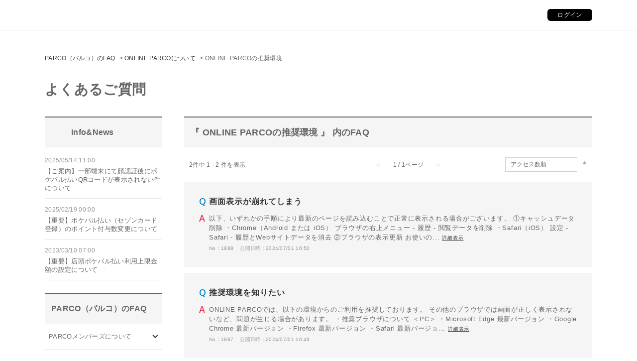

--- FILE ---
content_type: text/html; charset=utf-8
request_url: https://faq.parco.jp/category/show/99?site_domain=default
body_size: 6877
content:
<!DOCTYPE html PUBLIC "-//W3C//DTD XHTML 1.0 Transitional//EN" "http://www.w3.org/TR/xhtml1/DTD/xhtml1-transitional.dtd">
<html xmlns="http://www.w3.org/1999/xhtml" lang="ja" xml:lang="ja">
  <head>
 <meta http-equiv="content-type" content="text/html; charset=UTF-8" />
    <meta http-equiv="X-UA-Compatible" content="IE=edge,chrome=1" />
    <meta http-equiv="Pragma" content="no-cache"/>
    <meta http-equiv="Cache-Control" content="no-cache"/>
    <meta http-equiv="Expires" content="0"/>
    <meta name="description" content="ONLINE PARCOの推奨環境,ONLINE PARCOについて" />
    <meta name="keywords" content="ONLINE PARCOの推奨環境,ONLINE PARCOについて" />
    <meta name="csrf-param" content="authenticity_token" />
<meta name="csrf-token" content="d-XROGjWrB6fXzoWObDEGdl_n3ND8Is2qH0dNsvcVt7GA5n0N8d_IHGJe8sYqBUAsjbFnUs7an65KQ3AhHerEQ" />
    <script src="/assets/application_front_pc-70829ab258f817609cf7b092652328b6cc107d834757186420ba06bcb3c507c9.js"></script>
<script src="/assets/calendar/calendar-ja-da58e63df1424289368016b5077d61a523d45dd27a7d717739d0dbc63fa6a683.js"></script>
<script>jQuery.migrateMute = true;</script>
<script src="/assets/jquery-migrate-3.3.2.min-dbdd70f5d90839a3040d1cbe135a53ce8f7088aa7543656e7adf9591fa3782aa.js"></script>
<link rel="stylesheet" href="/assets/application_front_pc-7cab32363d9fbcfee4c18a6add9fe66228e2561d6fe655ed3c9a039bf433fbd8.css" media="all" />
<link href="/stylesheets/style.css?fKZyARat1-C4kNIjEgqD_WdzQTq-x2y70FuMQXczZMTNQDrNSbwE3lZGk_4zElLkDDob1LYMjfPBD5y3OJiZCw" media="all" rel="stylesheet" type="text/css" />
<link rel="stylesheet" href="https://faq.parco.jp/css/style.css?site_id=-1" media="all" />
<link rel="stylesheet" href="https://faq.parco.jp/css/style.css?site_id=1" media="all" />
<!-- Google Tag Manager -->
<script>(function(w,d,s,l,i){w[l]=w[l]||[];w[l].push({'gtm.start':
new Date().getTime(),event:'gtm.js'});var f=d.getElementsByTagName(s)[0],
j=d.createElement(s),dl=l!='dataLayer'?'&l='+l:'';j.async=true;j.src=
'https://www.googletagmanager.com/gtm.js?id='+i+dl;f.parentNode.insertBefore(j,f);
})(window,document,'script','dataLayer','GTM-WKJZPHZ');</script>
<!-- End Google Tag Manager -->

<meta name="viewport" content="width=1200">
<meta name="description" content="PARCOメンバーズ、POCKET PARCO（公式アプリ）、PARCOポイント、ポケパル払い、PARCOカード、ONLINE PARCOに関するよくあるご質問についてご案内します。">
<link rel="shortcut icon" href="/parco/usr/file/attachment/favicon_pm.ico">

    
    <title>ONLINE PARCOの推奨環境 | よくあるご質問 | PARCOメンバーズ | PARCO -パルコ-</title>
    
  </head>
  <body class="lang_size_medium" id="category_show">
    <div class='okw_headline'><h1>ONLINE PARCOの推奨環境</h1></div>
    <a name="top"></a>
    <div id="okw_wrapper">
<script>
 
  $('body').prepend('<!-- Google Tag Manager (noscript) --><noscript><iframe src="https://www.googletagmanager.com/ns.html?id=GTM-WKJZPHZ"height="0" width="0" style="display:none;visibility:hidden"></iframe></noscript><!-- End Google Tag Manager (noscript) -->');

  $(function(){
    var ua = window.navigator.userAgent;
    if(ua.indexOf('PocketParco') != -1) {
      $('body').addClass('pocketparco');
    }
  });


</script>

<header class="fq-hd">
  <div class="fq-hd-in">
    <h1 class="logo"><a href="https://parco.jp/members/"><img src="/usr/file/attachment/logo_pm.png" alt=""></a></h1>
    <div class="login-btn"><a href="https://members.parco.jp/" target="_blank" class="opacity-link">ログイン</a></div>
  </div>
</header>
      <div id="okw_contents">
        <div id="okw_contents_base">
          <div id="okw_contents_inner" class="clearfix">
            <div id="okw_sub_header" class="clearfix">
              <div id="login_user_name"></div>
              <ul id="fontCol" class="flo_r">
                  <li class="okw_txt">文字サイズ変更</li>
  <li class="fntSml fntSml_ja">
    <a update_flash_color="#d4e0e8" data-remote="true" href="/front/font_size?font_type=small&amp;site_domain=default">S</a>
  </li>
  <li class="fntMidOn fntMidOn_ja">
    <a update_flash_color="#d4e0e8" data-remote="true" href="/front/font_size?font_type=middle&amp;site_domain=default">M</a>
  </li>
  <li class="fntBig fntBig_ja">
    <a update_flash_color="#d4e0e8" data-remote="true" href="/front/font_size?font_type=large&amp;site_domain=default">L</a>
  </li>

              </ul>
              <ul class="okw_bread">
  <li class="okw_bread_list"><a href="/category/show/1?site_domain=default">PARCO（パルコ）のFAQ</a><span>&nbsp;&gt;&nbsp;</span><a href="/category/show/69?site_domain=default">ONLINE PARCOについて</a><span>&nbsp;&gt;&nbsp;</span><span>ONLINE PARCOの推奨環境</span></li>
</ul>
            
            </div>
            <div id="okw_side" class="flo_l"><div class="colArea clearfix"><div class="oneCol okw_parts_usr_1"><h1 class="page-ttl">よくあるご質問</h1></div><div class="oneCol okw_parts_info_and_news"><div class="ttl_col"><h2 class="ttl_bg"><span class="icoInf">Info&amp;News</span></h2></div>
  <ul class="newsList" id="info_and_news_list">
      <li>
    <span class="datetime">2025/05/14 11:00</span>
    <span class="infoTxt">
      <a title="【ご案内】一部端末にて顔認証後にポケパル払いQRコードが表示されない件について" href="/info_and_news/show/114?site_domain=default">【ご案内】一部端末にて顔認証後にポケパル払いQRコードが表示されない件について</a>
    </span>
  </li>
  <li>
    <span class="datetime">2025/02/19 00:00</span>
    <span class="infoTxt">
      <a title="【重要】ポケパル払い（セゾンカード登録）のポイント付与数変更について" href="/info_and_news/show/105?site_domain=default">【重要】ポケパル払い（セゾンカード登録）のポイント付与数変更について</a>
    </span>
  </li>
  <li>
    <span class="datetime">2023/03/10 07:00</span>
    <span class="infoTxt">
      <a title="【重要】店頭ポケパル払い利用上限金額の設定について " href="/info_and_news/show/83?site_domain=default">【重要】店頭ポケパル払い利用上限金額の設定について </a>
    </span>
  </li>
  

  </ul>
</div><div class="oneCol okw_parts_category_tree"><div id="category_tree" class="category_tree">
  <div class="ttl_col"><h2 class="ttl_bg"><span class="icocate_tree">PARCO（パルコ）のFAQ</span></h2></div>
  
  
  
  <ul id="tree_1" class="category_level_0">
    
  
  <li id="tree_icon_103" class="category_close">
    <div class="category_on cate_pull_inert_bg">
      <a class="pm_icon flo_l" child_url="/category/tree_open/103?node=1&amp;site_domain=default&amp;tag_id=tree_icon_103" js_effect_time="500" self_tag_id="tree_icon_103" tree_open="true" href="/category/show/103?site_domain=default">/category/show/103?site_domain=default</a><a href="/category/show/103?site_domain=default">PARCOメンバーズについて</a>
    </div>
    
  </li>

  
  <li id="tree_icon_4" class="category_close">
    <div class="category_on cate_pull_inert_bg">
      <a class="pm_icon flo_l" child_url="/category/tree_open/4?node=1&amp;site_domain=default&amp;tag_id=tree_icon_4" js_effect_time="500" self_tag_id="tree_icon_4" tree_open="true" href="/category/show/4?site_domain=default">/category/show/4?site_domain=default</a><a href="/category/show/4?site_domain=default">POCKET PARCOについて</a>
    </div>
    
  </li>

  
  <li id="tree_icon_2" class="category_close">
    <div class="category_on cate_pull_inert_bg">
      <a class="pm_icon flo_l" child_url="/category/tree_open/2?node=1&amp;site_domain=default&amp;tag_id=tree_icon_2" js_effect_time="500" self_tag_id="tree_icon_2" tree_open="true" href="/category/show/2?site_domain=default">/category/show/2?site_domain=default</a><a href="/category/show/2?site_domain=default">PARCOポイントについて</a>
    </div>
    
  </li>

  
  <li id="tree_icon_26" class="category_close">
    <div class="category_on cate_pull_inert_bg">
      <a class="pm_icon flo_l" child_url="/category/tree_open/26?node=1&amp;site_domain=default&amp;tag_id=tree_icon_26" js_effect_time="500" self_tag_id="tree_icon_26" tree_open="true" href="/category/show/26?site_domain=default">/category/show/26?site_domain=default</a><a href="/category/show/26?site_domain=default">ポケパル払いについて</a>
    </div>
    
  </li>

  
  <li id="tree_icon_101" class="category_close">
    <div class="category_on cate_pull_inert_bg">
      <a class="pm_icon flo_l" child_url="/category/tree_open/101?node=1&amp;site_domain=default&amp;tag_id=tree_icon_101" js_effect_time="500" self_tag_id="tree_icon_101" tree_open="true" href="/category/show/101?site_domain=default">/category/show/101?site_domain=default</a><a href="/category/show/101?site_domain=default">PARCOカードについて</a>
    </div>
    
  </li>

  
  <li id="tree_icon_69" class="category_open">
    <div class="category_on cate_pull_inert_bg">
      <a class="pm_icon flo_l" child_url="#" js_effect_time="500" self_tag_id="tree_icon_69" tree_open="true" href="/category/show/69?site_domain=default">/category/show/69?site_domain=default</a><a href="/category/show/69?site_domain=default">ONLINE PARCOについて</a>
    </div>
    
  <ul id="tree_69" class="category_level_1">
    
  
  <li id="tree_icon_70" class="category_close">
    <div class="category_on cate_pull_inert_bg">
      <a class="pm_icon flo_l" child_url="/category/tree_open/70?node=2&amp;site_domain=default&amp;tag_id=tree_icon_70" js_effect_time="500" self_tag_id="tree_icon_70" tree_open="true" href="/category/show/70?site_domain=default">/category/show/70?site_domain=default</a><a href="/category/show/70?site_domain=default">会員/登録</a>
    </div>
    
  </li>

  
  <li id="tree_icon_71" class="category_close">
    <div class="category_on cate_pull_inert_bg">
      <a class="pm_icon flo_l" child_url="/category/tree_open/71?node=2&amp;site_domain=default&amp;tag_id=tree_icon_71" js_effect_time="500" self_tag_id="tree_icon_71" tree_open="true" href="/category/show/71?site_domain=default">/category/show/71?site_domain=default</a><a href="/category/show/71?site_domain=default">ご注文/ギフト/お支払い</a>
    </div>
    
  </li>

  
  <li id="tree_icon_72" class="category_close">
    <div class="category_on cate_pull_inert_bg">
      <a class="pm_icon flo_l" child_url="/category/tree_open/72?node=2&amp;site_domain=default&amp;tag_id=tree_icon_72" js_effect_time="500" self_tag_id="tree_icon_72" tree_open="true" href="/category/show/72?site_domain=default">/category/show/72?site_domain=default</a><a href="/category/show/72?site_domain=default">配送</a>
    </div>
    
  </li>

  
  <li id="tree_icon_73" class="category_close">
    <div class="category_on cate_pull_inert_bg">
      <a class="pm_icon flo_l" child_url="/category/tree_open/73?node=2&amp;site_domain=default&amp;tag_id=tree_icon_73" js_effect_time="500" self_tag_id="tree_icon_73" tree_open="true" href="/category/show/73?site_domain=default">/category/show/73?site_domain=default</a><a href="/category/show/73?site_domain=default">キャンセル/返品・交換</a>
    </div>
    
  </li>

  
  <li id="tree_icon_93" class="category_close">
    <div class="category_on cate_pull_inert_bg">
      <a class="pm_icon flo_l" child_url="/category/tree_open/93?node=2&amp;site_domain=default&amp;tag_id=tree_icon_93" js_effect_time="500" self_tag_id="tree_icon_93" tree_open="true" href="/category/show/93?site_domain=default">/category/show/93?site_domain=default</a><a href="/category/show/93?site_domain=default">商品</a>
    </div>
    
  </li>

  
  <li id="tree_icon_96" class="category_close">
    <div class="category_on cate_pull_inert_bg">
      <a class="pm_icon flo_l" child_url="/category/tree_open/96?node=2&amp;site_domain=default&amp;tag_id=tree_icon_96" js_effect_time="500" self_tag_id="tree_icon_96" tree_open="true" href="/category/show/96?site_domain=default">/category/show/96?site_domain=default</a><a href="/category/show/96?site_domain=default">保証</a>
    </div>
    
  </li>

  
  <li id="tree_icon_99" >
    <div class="category_none category_select cate_pull_inert_bg">
      <a href="/category/show/99?site_domain=default">ONLINE PARCOの推奨環境</a>
    </div>
    
  </li>

  </ul>




  </li>

  
  <li id="tree_icon_7" class="category_close">
    <div class="category_on cate_pull_inert_bg">
      <a class="pm_icon flo_l" child_url="/category/tree_open/7?node=1&amp;site_domain=default&amp;tag_id=tree_icon_7" js_effect_time="500" self_tag_id="tree_icon_7" tree_open="true" href="/category/show/7?site_domain=default">/category/show/7?site_domain=default</a><a href="/category/show/7?site_domain=default">旧PARCOカード（クレディセゾン発行）について</a>
    </div>
    
  </li>

  
  <li id="tree_icon_8" class="category_close">
    <div class="category_on cate_pull_inert_bg">
      <a class="pm_icon flo_l" child_url="/category/tree_open/8?node=1&amp;site_domain=default&amp;tag_id=tree_icon_8" js_effect_time="500" self_tag_id="tree_icon_8" tree_open="true" href="/category/show/8?site_domain=default">/category/show/8?site_domain=default</a><a href="/category/show/8?site_domain=default">その他お問い合わせについて</a>
    </div>
    
  </li>

  </ul>









</div>
</div><div class="oneCol okw_parts_access_rank_faq"><div class="ttl_col"><h2 class="ttl_bg"><span class="icoQa">閲覧の多いFAQ</span></h2></div>
<ul class="qaList">
    <span class="spinner"></span>
</ul>

  <script type="text/javascript">
      $.ajax({
          type: 'GET',
          url: '/custom_part/access_ranking_faq?category_id=99&site_domain=default&split=false',
          dataType: 'html',
          success: function(data) {
              $('.okw_parts_access_rank_faq').html(data)
          }
      });
  </script>
</div></div></div><div id="okw_center" class="okw_side flo_r"><div class="colArea clearfix"><div class="oneCol okw_main_category">    <div class="ttl_col">
  <h2 class="ttl_bg"><span class="icoResult">『 ONLINE PARCOの推奨環境 』 内のFAQ</span></h2>
</div>





<div class="pg_col_top clearfix">
  <p class="pg_no flo_l">
    2件中 1 - 2 件を表示
  </p>
  <div class="pg_scr flo_l">
      <span class='disabled'>≪</span>
    <span>1 / 1ページ</span>
      <span class='disabled'>≫</span>
  </div>
    <div class="okw_sort_select flo_r">
  <form id="faq_list_sort_form" action="/category/show/99?site_domain=default" accept-charset="UTF-8" method="get">
      <input type="hidden" name="id" id="id" value="99" autocomplete="off" />
      
      
      
      
      <input type="hidden" name="sort_order" id="sort_order" value="desc" autocomplete="off" />
      
    <select name="sort" id="faq_list_sort_select"><option selected="selected" value="sort_access">アクセス数順</option>
<option value="sort_new">最新順</option>
<option value="sort_adjust_value">重要度順</option></select>
  
    <div class="sort_arrow clearfix">
        <a class="sort_asc_image_off" title="昇順" href="/category/show/99?site_domain=default&amp;sort=sort_access&amp;sort_order=asc"></a>
        <span class='sort_desc_image_on' title='降順'></span>
    </div>
    <noscript>
      <input type="submit" name="commit" value="並び替え" />
    </noscript>
<input type="hidden" name="site_domain" value="default" /></form></div>
</div>
<ul class="search_list">
    <li class="search_list_inner search_list_bg1" style="z-index:2">
      <p class="search_qattl icoQ_sml">
        <a title="画面表示が崩れてしまう" href="/faq/show/1888?back=front%2Fcategory%3Ashow&amp;category_id=99&amp;page=1&amp;site_domain=default&amp;sort=sort_access&amp;sort_order=desc">画面表示が崩れてしまう</a>
      </p>
      <p class="icoA_sml">
        以下、いずれかの手順により最新のページを読み込むことで正常に表示される場合がございます。



①キャッシュデータ削除

・Chrome（Android または iOS）

ブラウザの右上メニュー - 履歴 - 閲覧データを削除

・Safari（iOS）

設定 - Safari - 履歴とWebサイトデータを消去



②ブラウザの表示更新

お使いの...
        <a title="画面表示が崩れてしまう" class="faq_list_show_detail" href="/faq/show/1888?back=front%2Fcategory%3Ashow&amp;category_id=99&amp;page=1&amp;site_domain=default&amp;sort=sort_access&amp;sort_order=desc">詳細表示</a>
      </p>
      <div class="attribute_list">
        
      </div>
      <div class="search_date_area clearfix">
        <ul class="search_dateNo">
          <li class="faq_no">No：1888</li>
          <li class="faq_date">公開日時：2024/07/01 16:50</li>
          <li class="mark_area"></li>
        </ul>
      </div>
    </li>
    <li class="search_list_inner search_list_bg2" style="z-index:1">
      <p class="search_qattl icoQ_sml">
        <a title="推奨環境を知りたい" href="/faq/show/1887?back=front%2Fcategory%3Ashow&amp;category_id=99&amp;page=1&amp;site_domain=default&amp;sort=sort_access&amp;sort_order=desc">推奨環境を知りたい</a>
      </p>
      <p class="icoA_sml">
        ONLINE PARCOでは、以下の環境からのご利用を推奨しております。

その他のブラウザでは画面が正しく表示されないなど、問題が生じる場合があります。



・推奨ブラウザについて

＜PC＞

・Microsoft Edge 最新バージョン

・Google Chrome 最新バージョン

・Firefox 最新バージョン

・Safari 最新バージョ...
        <a title="推奨環境を知りたい" class="faq_list_show_detail" href="/faq/show/1887?back=front%2Fcategory%3Ashow&amp;category_id=99&amp;page=1&amp;site_domain=default&amp;sort=sort_access&amp;sort_order=desc">詳細表示</a>
      </p>
      <div class="attribute_list">
        
      </div>
      <div class="search_date_area clearfix">
        <ul class="search_dateNo">
          <li class="faq_no">No：1887</li>
          <li class="faq_date">公開日時：2024/07/01 16:49</li>
          <li class="mark_area"></li>
        </ul>
      </div>
    </li>
</ul>
<div class="pg_col_down clearfix">
  <p class="pg_no flo_l">
    2件中 1 - 2 件を表示
  </p>
  
</div>

</div></div><div class="colArea clearfix"><div class="oneCol okw_parts_search">  <div class="ttl_col"><h2 class="ttl_bg"><span class="icoKeyword">キーワード検索</span></h2></div>
<div class="search_frmArea">
  <form id="keyword_form" action="/category/search?site_domain=default" accept-charset="UTF-8" method="get">
    <div id="k_search_description" class="search_description">スペースで区切って複数語検索が可能です
      <div class="keyword_helpbtn"></div>
    </div>
      <input type="text" name="keyword" id="keyword_text_field" class="keyword_frm" maxlength="200" autocomplete="off" />
    <input type="submit" name="commit" value="検索する" class="keyword_frmbtn" />
    <pre class="keyword_helpbtn_popup">キーワードの間に半角スペースを入れるとAND検索になります。
キーワードの間に"｜"を入れるとOR検索になります。
キーワードの間に" -"を入れるとハイフンの後ろのキーワードを除外して検索します。
</pre>
      <div class="search_suggest_area">
        <div id="keyword_text_suggest" class="search_suggest clearfix" style="display:none;"></div>
      </div>
      <div class="search_switch clearfix">
          <div class="search_keyword_morph">
            <input type="checkbox" name="morph" id="keyword_morph" value="1" />
            <label for="keyword_morph">文章で検索</label>
          </div>
      </div>

    
<input type="hidden" name="site_domain" value="default" /></form>    <form id="natural_sentence_form" style="display:none;" action="/category/search?site_domain=default" accept-charset="UTF-8" method="get">
      <div id="n_search_description" class="search_description">文章で検索できます(200文字以内)</div>
      <textarea name="keyword" id="n_keyword_text_area" class="n_keyword_frm" rows="2" cols="30" onblur="this.value = this.value.slice(0, 200);">
</textarea>
      <input type="submit" name="commit" value="検索する" class="n_keyword_frmbtn" />
      <div class="search_switch clearfix">
        <div class="search_keyword_morph">
          <input type="checkbox" name="morph" id="n_morph" value="1" checked="checked" />
          <label for="n_morph">文章で検索</label>
        </div>
      </div>
<input type="hidden" name="site_domain" value="default" /></form></div>

  <script type='text/javascript'>
    //<![CDATA[
      $('#natural_sentence_form').hide();
      $('#keyword_form').show();

  $('#n_keyword_text_area').on("blur", function() {
      $(this).val($(this).val().slice(0, 200))
  });

    //]]>
  </script>
  <script type='text/javascript'>
    //<![CDATA[
  // ajax_search()
if (Suggest && Suggest.Local){
  Suggest.Local.prototype.search = function() {
    function escapeHTML(val) {
      return $('<div>').text(val).html();
    };
    // init
    var self = this;
    var text = self.getInputText();
    text = text.replace(/^[\s　]+|[\s　]+$/g, '');
    
    if (text == '' || text == null) {
      self.clearSuggestArea();
      return;
    }


    $.ajax({
      type: "POST",
      url: "https://faq.parco.jp/front/ajax_suggest?site_domain=default",
      data: "keyword=" + encodeURIComponent(text),
      success: function(response){
        self.candidateList = response;
        self.clearSuggestArea();
        //var resultList = self._search(text);
        var resultList = [];
        var temp;
        self.suggestIndexList = [];
        for (var i = 0, length = self.candidateList.length; i < length; i++) {
          resultList.push(escapeHTML(self.candidateList[i]));
          self.suggestIndexList.push(i);
          if (self.dispMax != 0 && resultList.length >= self.dispMax) break;
        }
        if (resultList.length != 0) self.createSuggestArea(resultList);
      }
    });
  };
  if($('keyword_text_field') && $('keyword_text_suggest')){
    new Suggest.Local("keyword_text_field", "keyword_text_suggest", [],
    {interval: 1000, dispMax: 10, highlight: false});
  }
}

    //]]>
  </script>

<script type='text/javascript'>
    //<![CDATA[
    var onloadTime = $.now();
    var firstSubmit = false;
    $('#keyword_form, #natural_sentence_form').on("submit", function(){
      if(firstSubmit) return false;
      var userAgent = window.navigator.userAgent.toLowerCase();
      if($.now() - onloadTime < 1000 && userAgent.indexOf('mozilla') == -1) {
        onloadTime = $.now();
        return false;
      }
      firstSubmit = true;
      return true;
    });

    $(window).on("unload", (function(){}));
    $(document).ready(function(){
      $('.keyword_frmbtn, .n_keyword_frmbtn').prop('disabled', false);
    });

  //]]>
</script>

</div></div><div class="colArea clearfix"><div class="oneCol okw_parts_category">  <div class="ttl_col"><h2 class="ttl_bg"><span class="icoCate">PARCO（パルコ）のFAQ</span></h2></div>
  <div class="cateList_area">
        <ul class="clearfix cateList_box">
        <li class="cateList clearfix cateList_2line">
          
          <div class="cate_middle">
            <a href="/category/show/103?site_domain=default">PARCOメンバーズについて</a>
          </div>
        </li>
        <li class="cateList clearfix cateList_2line">
          
          <div class="cate_middle">
            <a href="/category/show/4?site_domain=default">POCKET PARCOについて</a>
          </div>
        </li>
        </ul>
        <ul class="clearfix cateList_box">
        <li class="cateList clearfix cateList_2line">
          <a class="cate_icon_link" href="/category/show/2?site_domain=default"><img class="cate_icon" src="/images/category/ctg003.png?Aylvf1qGWjomS-G9oT_r4gxG20-Uzxsu9rNL9MyoxT2yzyezBZeJBMidoGCAJzr7Zw-BoZwE-mbn51sCgwM48g" /></a>
          <div class="cate_middle">
            <a href="/category/show/2?site_domain=default">PARCOポイントについて</a>
          </div>
        </li>
        <li class="cateList clearfix cateList_2line">
          
          <div class="cate_middle">
            <a href="/category/show/26?site_domain=default">ポケパル払いについて</a>
          </div>
        </li>
        </ul>
        <ul class="clearfix cateList_box">
        <li class="cateList clearfix cateList_2line">
          
          <div class="cate_middle">
            <a href="/category/show/101?site_domain=default">PARCOカードについて</a>
          </div>
        </li>
        <li class="cateList clearfix cateList_2line">
          
          <div class="cate_middle">
            <a href="/category/show/69?site_domain=default">ONLINE PARCOについて</a>
          </div>
        </li>
        </ul>
        <ul class="clearfix cateList_box">
        <li class="cateList clearfix cateList_2line">
          
          <div class="cate_middle">
            <a href="/category/show/7?site_domain=default">旧PARCOカード（クレディセゾン発行）について</a>
          </div>
        </li>
        <li class="cateList clearfix cateList_2line">
          
          <div class="cate_middle">
            <a href="/category/show/8?site_domain=default">その他お問い合わせについて</a>
          </div>
        </li>
        </ul>
  </div>

</div></div><p class="topLink"><a href="#top">TOPへ</a></p></div>
          </div>
        </div>
      </div>
<footer class="fq-ft">
  <ul class="fq-ft-nav">
    <li><a href="https://faq.parco.jp/?site_domain=default">よくあるご質問</a></li>
    <li><a href="https://parco.jp/members/contact/" target="_blank">お問い合わせ</a></li>
    <li><a href="https://parco.jp/members/terms/" target="_blank">利用規約</a></li>
    <li><a href="https://www.parco.co.jp/privacy/" target="_blank">プライバシーポリシー</a></li>
  </ul>
  <p class="copyright">© PARCO., LTD. ALL RIGHTS RESERVED</p>
</footer>      <div id="okw_footer_default" class="clearfix">
        <p id="okw_logo_footer" class="flo_r logo_footer">
          <a href="https://aisaas.pkshatech.com/faq/" target="_blank">PKSHA FAQ logo</a>
        </p>
      </div>
    </div>


  </body>
</html>


--- FILE ---
content_type: text/html; charset=utf-8
request_url: https://faq.parco.jp/custom_part/access_ranking_faq?category_id=99&site_domain=default&split=false
body_size: 372
content:
<div class="ttl_col"><h2 class="ttl_bg"><span class="icoQa">閲覧の多いFAQ</span></h2></div>
<ul class="qaList">
      <li class="Q_sml">
        <a class="new_item_title" title="画面表示が崩れてしまう" href="/faq/show/1888?category_id=99&amp;site_domain=default">画面表示が崩れてしまう</a>
        
      </li>
      <li class="Q_sml">
        <a class="new_item_title" title="推奨環境を知りたい" href="/faq/show/1887?category_id=99&amp;site_domain=default">推奨環境を知りたい</a>
        
      </li>
</ul>



--- FILE ---
content_type: text/css
request_url: https://faq.parco.jp/css/style.css?site_id=1
body_size: 6485
content:
@charset "UTF-8";
/* =========================================================
parts
========================================================= */
@import url("https://fonts.googleapis.com/css?family=Open+Sans:400,600&display=swap");
/* =========================================================
body
========================================================= */
html {
  font-size: 62.5%;
  letter-spacing: 0.03em;
  line-height: 1.3;
}

input, button, textarea, select {
  margin: 0;
  padding: 0;
  background: none;
  border: none;
  border-radius: 0;
  outline: none;
  -webkit-box-sizing: border-box;
  box-sizing: border-box;
  -webkit-appearance: none;
  -moz-appearance: none;
  appearance: none;
  color: #666666;
  font-family: "ヒラギノ角ゴ ProN W3", "Hiragino Kaku Gothic Pro", "メイリオ", "Meiryo", "MS PGothic", sans-serif;
}

select::-ms-expand {
  display: none;
}

.opacity-link {
  -webkit-transition: opacity .2s ease;
  transition: opacity .2s ease;
}

.opacity-link:hover {
  opacity: .7;
  text-decoration: none;
}

/* =========================================================
カスタマイズ
========================================================= */
/* =========================================================
header
========================================================= */
.fq-hd {
  border-bottom: 1px solid #E6E6E6;
}

.fq-hd-in {
  height: 60px;
  max-width: 1100px;
  margin: 0 auto;
  position: relative;
}

.fq-hd .logo {
  width: 190px;
  height: 17px;
  position: absolute;
  top: 50%;
  left: 0;
  transform: translateY(-50%);
}

.fq-hd .logo a {
  display: block;
}

.fq-hd .logo img {
  width: 100%;
}

.fq-hd .login-btn {
  width: 90px;
  position: absolute;
  top: 50%;
  right: 0;
  transform: translateY(-50%);
}

.fq-hd .login-btn a {
  display: block;
  padding: 6px 0;
  border-radius: 6px;
  text-align: center;
  color: #fff;
  font-size: 1.2rem;
  line-height: 1;
  background: #000;
}

.fq-hd .login-btn img {
  width: 100%;
}

/* =========================================================
footer
========================================================= */
.fq-ft {
  padding: 30px 0;
  background: #343434;
  position: relative;
}

.fq-ft-nav {
  display: -webkit-box;
  display: -webkit-flex;
  display: -ms-flexbox;
  display: flex;
  -webkit-flex-wrap: wrap;
  -ms-flex-wrap: wrap;
  flex-wrap: wrap;
  -webkit-justify-content: center;
  -webkit-box-pack: center;
  -ms-flex-pack: center;
  justify-content: center;
}

.fq-ft-nav li {
  padding: 0 20px;
}

.fq-ft-nav a {
  font-size: 1.2rem;
  color: #fff;
}

.fq-ft-nav a:hover, .fq-ft-nav a:visited, .fq-ft-nav a:active, .fq-ft-nav a:link {
  color: #fff;
}

.fq-ft .copyright {
  margin: 30px auto 0;
  font-size: 1rem;
  line-height: 1;
  text-align: center;
  color: #fff;
  font-family: 'Open Sans', sans-serif;
}

.fq-ft .okwave-btn {
  position: absolute;
  bottom: 10px;
  right: 10px;
  -webkit-transform: translateY(-50%);
  transform: translateY(-50%);
}

.fq-ft .okwave-btn a {
  display: block;
  width: 107px;
  height: 26px;
  background: url(/usr/file/attachment/kdRNKLUYYYSgzNCT.png) no-repeat center;
  background-size: cover;
}

body.pocketparco .fq-hd, body.pocketparco .fq-ft {
  display: none;
}

/* =========================================================
contents
========================================================= */
body {
  font-family: "ヒラギノ角ゴ ProN W3", "Hiragino Kaku Gothic Pro", "メイリオ", "Meiryo", "MS PGothic", sans-serif;
  /* 文字フォント */
  line-height: 1.5;
  /* テキスト高さ */
  color: #666;
  /* テキスト色 */
  text-align: left;
  /* テキスト配置 */
  -webkit-overflow-scrolling: touch;
}

.page-ttl {
  padding-bottom: 40px;
  font-size: 2.8rem;
  line-height: 1;
  font-weight: bold;
}

/* ------------------------------
     font size
------------------------------ */
/* 大 */
body.lang_size_large,
.lang_size_large textarea {
  font-size: inherit;
  /* 文字サイズ */
}

.lang_size_large .login_txt,
.lang_size_large .keyword_frm {
  font-size: inherit;
  /* 文字サイズ */
}

/* 中 */
body.lang_size_medium,
.lang_size_medium .login_txt,
.lang_size_medium .keyword_frm,
.lang_size_medium textarea {
  font-size: inherit;
  /* 文字サイズ */
}

/* 小 */
body.lang_size_small,
.lang_size_small textarea {
  font-size: inherit;
  /* 文字サイズ */
}

.lang_size_small .login_txt,
.lang_size_small .keyword_frm {
  font-size: inherit;
  /* 文字サイズ */
}

/* ------------------------------
     link
------------------------------ */
/* リンク */
a:link {
  color: #343434;
  /* テキスト色 */
  text-decoration: none;
  /* テキスト装飾 */
  -webkit-transition: opacity .2s ease;
  transition: opacity .2s ease;
}

/* 訪問済み */
a:visited {
  color: #343434;
  /* テキスト色 */
  text-decoration: none;
  /* テキスト装飾 */
}

/* ホバー */
a:hover {
  color: #343434;
  /* テキスト色 */
  text-decoration: none;
  /* テキスト装飾 */
  opacity: .7;
}

/* アクティブ */
a:active {
  color: #343434;
  /* テキスト色 */
  text-decoration: none;
  /* テキスト装飾 */
}

/* ------------------------------
     okwave head line
------------------------------ */
/* 領域 */
.okw_headline {
  display: none;
}

/* ------------------------------
     okwave footer
------------------------------ */
/* コピーライト部分文字サイズ固定 */
body #okw_footer_default {
  display: none;
}

/* ------------------------------
     font size change
------------------------------ */
/* 領域 */
#fontCol {
  display: none;
}

/* ------------------------------
     okwave contents
------------------------------ */
/* 領域 */
#okw_contents {
  padding: 45px 0 120px;
  background: none;
}

/* 表示領域ベース */
#okw_contents_base {
  margin: 0 auto;
  /* 周囲余白 */
  padding: 0;
  background: none;
  width: 1100px;
  /* 幅 */
  position: relative;
  /* ポジショニング */
}

/* 表示領域 */
#okw_contents_inner {
  padding: 0;
  background: none;
}

/* ------------------------------
     side column
------------------------------ */
/* 領域 */
#okw_side {
  width: 235px;
  /* 幅 */
}

/* ------------------------------
     main column
------------------------------ */
/* 領域・サイドカラム有 */
#okw_center.okw_side {
  padding-top: 68px;
  width: 820px;
  /* 幅 */
}

/* =======================================================
     sub_headder
======================================================= */
/* 領域 */
#okw_sub_header {
  margin-bottom: 38px;
  /* 周囲余白 */
  line-height: 22px;
}

/* =======================================================
     design parts
======================================================= */
/* 領域 */
.colArea {
  margin-bottom: 40px;
  /* 周囲余白 */
  position: relative;
}

/* ------------------------------
     title
------------------------------ */
/* 1 列パーツ */
.ttl_col {
  padding: 16px 13px;
  border-top: 2px solid #666;
  background: #F5F5F5;
  height: auto;
}

/* パーツタイトル文字 */
.ttl_col h2 {
  font-size: 1.8rem;
  /* 文字サイズ */
  font-weight: bold;
  /* 文字太さ */
  line-height: 28px;
}

#okw_side .ttl_col h2 {
  font-size: 1.6rem;
}

.ttl_bg {
  background: none;
  padding: 0;
  height: auto;
}

/* ------------------------------
     info & news
------------------------------ */
/* リスト領域 */
.newsList {
  margin: 20px auto 0;
  /* 周囲余白 */
}

/* 1 行 */
.newsList li {
  margin: 0 auto 16px;
  padding: 0 0 12px;
  border-bottom: 1px solid #e6e6e6;
  background: none;
  word-break: break-all;
  word-wrap: break-word;
  clear: both;
  overflow: hidden;
  line-height: 1.2;
}

.newsList li:last-child {
  margin-bottom: 0;
}

/* 日付 */
.datetime {
  line-height: 1.2;
  /* テキスト高さ */
  margin-right: 5px;
  /* 周囲余白 */
  white-space: nowrap;
  /* 要素内余白表示 */
}

/* Info&News一覧日付 */
.newsList li .datetime {
  display: block;
  font-size: 1.2rem;
  line-height: 1;
  color: #999;
  float: none;
  margin: 0;
}

/* Info&News一覧本文 */
.infoTxt {
  margin: 7px auto 0;
  display: block;
  font-size: 1.3rem;
  line-height: 1.38;
  word-break: break-word;
  white-space: normal;
  float: none;
}

.infoTxt a {
  display: inline-block;
  color: #666;
}

/* ------------------------------
     qa list
------------------------------ */
.okw_parts_access_rank_faq {
  margin: 30px auto 0;
}

/* 領域 */
.qaList {
  margin: 20px auto 0;
  /* 周囲余白 */
}

/* 1 行 */
.qaList li {
  margin: 0 auto 16px;
  padding: 0 0 12px 20px;
  font-size: 1.3rem;
  line-height: 1.53;
  border-bottom: 1px solid #e6e6e6;
  word-break: break-all;
  /* 改行位置 */
  word-wrap: break-word;
  /* 改行指定 */
  position: relative;
}

.qaList li:before {
  content: "Q";
  font-family: 'Open Sans', sans-serif;
  color: #2696DD;
  font-size: 1.5rem;
  line-height: 1;
  position: absolute;
  top: 0;
  left: 0;
}

.qaList li:last-child {
  margin-bottom: 0;
}

.qaList li a {
  color: #666;
}

.qaList li.Q_sml {
  background: none;
}

.qaList li.K_sml {
  background: none;
}

/* ------------------------------
     category tree
------------------------------ */
.okw_parts_category_tree {
  margin: 25px auto 0;
}

/* TOPカテゴリータイトル、背景 */
.category_tree .ttl_bg {
  background: none;
  border: none;
  color: #666;
  display: block;
  font-weight: bold;
  padding: 0;
  margin: 0px;
  width: auto;
  height: auto;
  font-size: inherit;
}

.category_tree {
  word-break: break-all;
  font-size: inherit;
  padding: 0;
  width: auto;
  margin: 0;
  background: none;
}

.icocate_tree {
  background: none;
  display: inline-block;
  height: auto;
  padding: 0;
}

/* TOPカテゴリータイトル*/
.category_tree .ttl_col {
  padding: 16px 13px;
  border-top: 2px solid #666;
  background: #F5F5F5;
  height: auto;
}

.category_close a.pm_icon, .category_close a:hover.pm_icon {
  width: 25px;
  height: 25px;
  display: block;
  margin: 0;
  position: absolute;
  top: 50%;
  right: 0;
  -webkit-transform: translateY(-50%);
  transform: translateY(-50%);
  background: none;
}

.category_close a.pm_icon:before, .category_close a:hover.pm_icon:before {
  content: "";
  width: 8px;
  height: 8px;
  -webkit-box-sizing: border-box;
  box-sizing: border-box;
  border-top: 2px solid #343434;
  border-right: 2px solid #343434;
  position: absolute;
  top: 6px;
  left: 8px;
  -webkit-transform: rotate(135deg);
  transform: rotate(135deg);
}

.category_open a.pm_icon, .category_open a:hover.pm_icon {
  width: 25px;
  height: 25px;
  display: block;
  margin: 0;
  position: absolute;
  top: 50%;
  right: 0;
  -webkit-transform: translateY(-50%);
  transform: translateY(-50%);
  background: none;
}

.category_open a.pm_icon:before, .category_open a:hover.pm_icon:before {
  content: "";
  width: 8px;
  height: 8px;
  -webkit-box-sizing: border-box;
  box-sizing: border-box;
  border-top: 2px solid #343434;
  border-right: 2px solid #343434;
  position: absolute;
  top: 10px;
  left: 8px;
  -webkit-transform: rotate(-45deg);
  transform: rotate(-45deg);
}

/* カテゴリー名領域 */
.cate_pull_inert_bg {
  padding: 0;
}

.cate_pull_inert_bg a:nth-child(2) {
  padding: 18px 0 18px 8px;
  font-size: 1.3rem;
  line-height: 1.23;
  color: #666;
}

/* カテゴリ名文字 */
.category_tree a,
.category_nofaq {
  margin: 0;
  display: block;
  overflow: auto;
}

.category_level_0 {
  margin: 0;
  background: none;
}

.category_level_0 > li {
  border-bottom: 1px solid #e6e6e6;
  border-top: none;
}

.category_level_0 > li > div {
  position: relative;
  padding-right: 25px;
}

.category_level_1 {
  border: none;
  background: none;
  padding-left: 20px;
  margin: 0;
}

.category_level_1 li {
  border: none;
}

.category_level_1 a {
  padding: 10px 0 10px 20px;
  font-size: 1.3rem;
  line-height: 1.23;
  color: #666;
}

/* カテゴリーアイコン無し調整 */
.category_none {
  padding: 0;
  background: none;
}

/* 選択中のカテゴリ */
.category_select {
  background: #F5F5F5;
}

.category_select + ul {
  background: #F5F5F5;
}

.category_select a, .category_select a span {
  color: #FFF;
  font-weight: bold;
}

/* 配下カテなし選択カテゴリーの画像 */
.category_none.category_select {
  background: #F5F5F5;
}

.category_select a, .category_select a span {
  font-weight: normal;
  color: #666666;
}

/* ------------------------------
     keyword search
------------------------------ */
/* 領域 */
.search_frmArea {
  padding: 38px 87px 34px;
  -webkit-box-sizing: border-box;
  box-sizing: border-box;
  margin: 25px auto 0;
  /* 周囲余白 */
  background: #F5F5F5;
}

.search_frmArea label, .search_frmArea select, .search_frmArea input,
.search_frmArea p {
  font-size: inherit;
}

/*”?”ポップアップ_右ショルダー時位置調整*/
#keyword_form .search_description {
  font-size: 1.2rem;
  /* 文字サイズ */
  line-height: 1;
  color: #666;
  /* テキスト色 */
  margin: 0 0 12px;
  /* 周囲余白 */
}

/* 検索ヘルプボタン */
.search_frmArea .keyword_helpbtn {
  width: 20px;
  height: 20px;
  background: url("../images/front/icon_question.png") no-repeat;
  background-size: cover;
  display: inline-block;
  vertical-align: middle;
  margin-left: 5px;
  position: relative;
  top: auto;
  left: auto;
}

/* 文章検索 チェックスボックス */
.search_keyword_morph input[type="checkbox"] {
  width: 13px;
  height: 13px;
  margin: 0 0 0 5px;
  -webkit-appearance: checkbox;
  -moz-appearance: checkbox;
  appearance: checkbox;
}

.search_keyword_morph input[type="checkbox"] + label {
  font-size: 1.2rem;
  line-height: 1;
}

/* ボタン */
.search_frmArea .keyword_frmbtn, .search_frmArea .n_keyword_frmbtn {
  width: 80px;
  height: auto;
  border: none;
  margin: 0;
  padding: 12px 0;
  background: #666;
  border-radius: 5px;
  font-size: 1.4rem;
  color: #fff;
  font-weight: bold;
  text-align: center;
  display: block;
  cursor: pointer;
}

/* フォーム */
#keyword_form .keyword_frm {
  width: 550px;
  height: 45px;
  margin: 0 10px 0 0;
  padding: 11px 5px;
  -webkit-box-sizing: border-box;
  box-sizing: border-box;
  border: 1px solid #ccc;
  background: #fff;
  font-size: 1.4rem;
  line-height: 1;
}

/* 自然文フォーム */
#natural_sentence_form .n_keyword_frm {
  width: 550px;
  height: 100px;
  resize: none;
  padding: 11px 5px;
  margin: 0 10px 0 0;
  -webkit-box-sizing: border-box;
  box-sizing: border-box;
  border: 1px solid #ccc;
  background: #fff;
  font-size: 1.4rem;
  line-height: 1.3;
}

/* 検索切り替え */
.search_switch {
  margin: 12px 0 0;
  /* 周囲余白 */
  font-size: 1.2rem;
  line-height: 1;
  float: none;
}

/* ------------------------------
     search type
------------------------------ */
.search_faq_type {
  margin: 10px auto 0;
}

.search_faq_type label[for="k_search_faq_type"] {
  font-size: 1.2rem;
  line-height: 1;
}

#k_search_faq_type {
  margin: 0 0 0 5px;
  padding: 10px 25px 10px 10px;
  border: 1px solid #ccc;
  background: #fff url(/usr/file/attachment/f5LKjd1BIls5hLY7.png) no-repeat 93% center;
  background-size: 6px 4px;
  font-size: 1.2rem;
  line-height: 1.3;
}

/* ------------------------------
     category list
------------------------------ */
/* カテゴリー列表示用 */
.cateList_box {
  margin: 0;
  /* 領域 */
}

/* 2列表示 */
.cateList_2line {
  width: calc(50% - 15px);
  /* 横幅 */
  margin: 0 30px 0 0;
  float: left;
  border-bottom: 1px solid #e6e6e6;
}

.cateList_2line:nth-child(even) {
  margin-right: 0;
}

.cateList_2line a {
  display: block;
  padding: 30px 35px 30px 10px;
  color: #666;
  font-size: 1.4rem;
  line-height: 1.28;
  position: relative;
}

.cateList_2line a:after {
  content: "";
  width: 8px;
  height: 8px;
  -webkit-box-sizing: border-box;
  box-sizing: border-box;
  border-top: 1px solid #666;
  border-right: 1px solid #666;
  position: absolute;
  top: 50%;
  right: 17px;
  -webkit-transform: translateY(-50%) rotate(45deg);
  transform: translateY(-50%) rotate(45deg);
}

.cateList_2line .cate_icon_link {
  display: none;
}

/* =======================================================
     icon
======================================================= */
/* ------------------------------
     design parts
------------------------------ */
/* 共通 */
.icoInf,
.icoInfoNews,
.icoKeyword,
.icoQa,
.icoNew,
.icoCate,
.icoResult,
.icoHelpdesk,
.icoLogin,
.icoHot,
.icoFavorite,
.icoPickup,
.icoCommunity,
.icoProf,
.icoKey {
  height: auto;
  padding: 0;
  background-attachment: scroll;
  background-color: transparent;
  background-position: left center;
  /* 背景配置 */
  background-repeat: no-repeat;
  /* 背景リピート */
  display: inline-block;
  /* 表示要素 */
}

/* info & news */
.icoInf {
  padding-left: 40px;
  background-image: url("/usr/file/attachment/xt1Iahj5Ysd4QGPe.png");
  background-size: 28px 28px;
}

/* キーワード検索 */
.icoKeyword {
  padding-left: 40px;
  background-image: url("/usr/file/attachment/GusZsBR7fkUL3ciK.png");
  background-size: 28px 28px;
}

/* よくある質問 */
.icoQa {
  padding-left: 40px;
  background-image: url("/usr/file/attachment/FjyFzJwbmBysLkb9.png");
  background-size: 28px 28px;
}

/* カテゴリー */
.icoCate {
  background: none;
}

/* FAQ一覧 */
.icoResult {
  background: none;
}

/* 質問 */
.icoQ {
  background: none;
  /* 背景 */
  display: block;
  /* 表示要素 */
  padding: 0 0 0 30px;
  /* 余白 */
  position: relative;
}

.icoQ:before {
  content: "Q";
  font-family: 'Open Sans', sans-serif;
  color: #0083ca;
  font-weight: bold;
  font-size: 2.6rem;
  line-height: 1;
  position: absolute;
  top: -4px;
  left: 0;
}

/* 回答 */
.icoA {
  background: none;
  /* 背景 */
  display: block;
  /* 表示要素 */
  padding: 0 0 0 40px;
  /* 余白 */
  margin: 0;
  /* 周囲余白 */
  position: relative;
}

.icoA:before {
  content: "A";
  font-family: 'Open Sans', sans-serif;
  color: #EB2F4C;
  font-weight: bold;
  font-size: 2.6rem;
  line-height: 1;
  position: absolute;
  top: -4px;
  left: 0;
}

/* おすすめのFAQ */
.icoFaq {
  background: none;
  /* 背景 */
  display: inline-block;
  /* 表示要素 */
  height: auto;
  /* 高さ */
  padding: 0;
  /* 余白 */
}

/* ------------------------------
     faq search page
------------------------------ */
/* 質問小 */
.icoQ_sml {
  background: none;
  /* 背景 */
  padding: 0 0 0 20px;
  /* 余白 */
  position: relative;
}

.icoQ_sml:before {
  content: "Q";
  font-size: 1.8rem;
  line-height: 1;
  font-family: 'Open Sans', sans-serif;
  font-weight: bold;
  color: #0083ca;
  position: absolute;
  top: 0;
  left: 0;
}

/* 回答小 */
.icoA_sml {
  background: none;
  /* 背景 */
  padding: 0 0 0 20px;
  /* 余白 */
  word-wrap: break-word;
  /* 文字折り返し */
  font-size: 1.3rem;
  line-height: 1.53846;
  letter-spacing: .06em;
  position: relative;
}

.icoA_sml:before {
  content: "A";
  font-size: 1.8rem;
  line-height: 1;
  font-family: 'Open Sans', sans-serif;
  font-weight: bold;
  color: #EB2F4C;
  position: absolute;
  top: 0;
  left: 0;
}

.faq_list_show_detail {
  font-size: 1rem;
  text-decoration: underline !important;
}

/* =======================================================
     link
======================================================= */
/* トップヘ */
.topLink {
  display: none;
}

/* 戻る */
.preLink {
  background: none;
  /* 背景 */
  text-align: left;
  /* テキスト配置 */
  margin-right: 15px;
  /* 周囲余白 */
}

/* 戻るリンク */
.preLink a {
  font-size: 1.3rem;
  font-weight: bold;
  padding: 0 0 0 13px;
  /* 余白 */
  display: inline-block;
  /* 表示要素 */
  height: auto;
  /* 高さ */
  position: relative;
}

.preLink a:before {
  content: "";
  display: block;
  width: 8px;
  height: 8px;
  -webkit-box-sizing: border-box;
  box-sizing: border-box;
  border-top: 1px solid #343434;
  border-left: 1px solid #343434;
  position: absolute;
  top: 50%;
  left: 0;
  -webkit-transform: translateY(-50%) rotate(-45deg);
  transform: translateY(-50%) rotate(-45deg);
}

/* =======================================================
     faq search list page
======================================================= */
/* ------------------------------
     list
------------------------------ */
/* 領域 */
.search_list {
  margin-bottom: 15px;
  /* 周囲余白 */
  border: none;
  /* 罫線 */
  width: 100%;
  /* 幅 */
}

/* 1 行 */
.search_list_inner {
  border: none;
  /* 罫線 */
  padding: 30px;
  /* 余白 */
  background: #F5F5F5;
  word-wrap: break-word;
  margin: 0 0 12px;
}

.search_list_inner:last-child {
  margin-bottom: 0;
}

/* 1 行 ホバー */
li.search_list_inner:hover {
  background: #F5F5F5;
  /* 背景色 */
}

/* タイトル */
.search_qattl {
  font-size: 1.6rem;
  /* 文字サイズ */
  line-height: 1.25;
  letter-spacing: .06em;
  margin-bottom: 14px;
  /* 周囲余白 */
}

/* faq id、更新日時、カテゴリー */
.search_dateNo li {
  font-size: 1rem;
  /* 文字サイズ */
  margin: 0 1em 0 0;
  /* 周囲余白 */
  display: inline;
  /* 表示要素 */
  color: #999;
  /* テキスト色 */
}

.search_dateNo li.category_name a {
  text-decoration: underline !important;
}

/* ------------------------------
     paging common
------------------------------ */
/* ページング領域（上） */
.pg_col_top {
  margin: 20px 0;
  /* 周囲余白 */
  font-size: 12px;
  /* 文字サイズ */
  font-family: "ヒラギノ角ゴ ProN W3", "Hiragino Kaku Gothic Pro", "メイリオ", "Meiryo", "MS PGothic", sans-serif;
  display: -webkit-box;
  display: -webkit-flex;
  display: -ms-flexbox;
  display: flex;
  -webkit-box-align: center;
  -webkit-align-items: center;
  -ms-flex-align: center;
  align-items: center;
  -webkit-box-pack: justify;
  -webkit-justify-content: space-between;
  -ms-flex-pack: justify;
  justify-content: space-between;
}

.pg_col_top:after {
  content: none;
}

/* ページング領域（下） */
.pg_col_down {
  margin: 0 0 5px;
  /* 周囲余白 */
  font-size: 12px;
  /* 文字サイズ */
  font-family: "ヒラギノ角ゴ ProN W3", "Hiragino Kaku Gothic Pro", "メイリオ", "Meiryo", "MS PGothic", sans-serif;
}

/* 件数表示 */
.pg_no {
  margin-left: 10px;
  /* 左余白 */
  width: 30%;
  /* 幅 */
}

.pagination {
  font-family: "ヒラギノ角ゴ ProN W3", "Hiragino Kaku Gothic Pro", "メイリオ", "Meiryo", "MS PGothic", sans-serif;
  font-size: 12px;
}

.pagination .current, .pagination a {
  width: 27px;
  margin: 0 2px;
  padding: 3px 0;
  display: inline-block;
  border: 1px solid #e5e5e5;
  border-radius: 4px;
  -webkit-box-sizing: border-box;
  box-sizing: border-box;
  text-align: center;
  font-weight: bold;
}

.pagination .next_page, .pagination .previous_page {
  width: auto;
  border: none;
  padding: 0;
}

.pagination .previous_page {
  margin-right: 10px;
}

.pagination .next_page {
  margin-left: 10px;
}

.pagination .current {
  background: #EAEAEA;
}

/* ------------------------------
     top paging
------------------------------ */
/* 上部ページング */
.pg_scr {
  float: none !important;
}

/* ------------------------------
     sort
------------------------------ */
/* 領域 */
.okw_sort_select {
  margin-right: 10px;
  width: 165px;
  float: none !important;
}

.okw_sort_select:after {
  content: none;
}

.okw_sort_select form {
  width: 100%;
}

.okw_sort_select form > * {
  display: inline-block;
}

/* セレクトボックス */
.okw_sort_select select {
  width: 145px;
  padding: 5px 10px;
  border: 1px solid #ccc;
  float: left;
  background: #fff url(/usr/file/attachment/f5LKjd1BIls5hLY7.png) no-repeat 93% center;
  background-size: 6px 4px;
}

/* 昇順･降順 領域 */
.sort_arrow {
  float: none !important;
  margin: 7px 0 0 10px;
}

.sort_arrow:after {
  content: none;
}

/* 昇順･降順 各アイコン領域 */
.sort_arrow span,
.sort_arrow a {
  background-size: cover;
  height: 7px;
}

/* 昇順アイコン */
.sort_asc_image_on, .sort_asc_image_off:hover {
  background-image: url("/usr/file/attachment/AEovK9QPAsMcOgSB.png");
}

/* 降順アイコン */
.sort_desc_image_on, .sort_desc_image_off:hover {
  background-image: url("/usr/file/attachment/VxFA7RjUdLnJcbDC.png");
}

/* =======================================================
 faq detail page
======================================================= */
/* ------------------------------
     base info
------------------------------ */
/* 領域 */
.faq_qstInf_col {
  border-bottom: 1px solid #ccc;
  /* 罫線 */
  margin: 0 0 30px;
  /* 周囲余白 */
  padding: 0 0 10px;
  display: -webkit-box;
  display: -webkit-flex;
  display: -ms-flexbox;
  display: flex;
  -webkit-box-align: center;
  -webkit-align-items: center;
  -ms-flex-align: center;
  align-items: center;
  -webkit-box-pack: justify;
  -webkit-justify-content: space-between;
  -ms-flex-pack: justify;
  justify-content: space-between;
}

.faq_qstInf_col:after {
  content: none;
}

.faq_dateNo {
  margin: 0;
}

/* 各パーツ */
.faq_dateNo li {
  font-size: 1.2rem;
  /* 文字サイズ */
  margin-right: 1em;
  /* 周囲余白 */
  color: #999;
  display: inline;
  /* 表示要素 */
}

/* 印刷 */
.faq_dateNo li.faq_print {
  width: 90px;
  padding: 8px 0;
  margin-right: 0;
  /* 周囲余白 */
  text-align: center;
  display: inline-block;
  border: 1px solid #999;
  border-radius: 5px;
}

/* 印刷 */
.icoPrint {
  background: transparent url("/usr/file/attachment/jVYjbbpw5oqUq3Sn.png") no-repeat center left;
  /* 背景 */
  background-size: 15px 15px;
  display: inline-block;
  /* 表示要素 */
}

/* 印刷リンク */
.icoPrint a {
  display: inline-block;
  /* 表示要素 */
  padding: 0 0 0 23px;
  /* 余白 */
  height: auto;
  /* 高さ */
  display: inline;
  font-size: 1.2rem;
  font-weight: bold;
  color: #343434;
}

/* ------------------------------
     question
------------------------------ */
/* タイトル */
.faq_qstCont_ttl {
  font-size: 2rem;
  line-height: 1.1;
  letter-spacing: .06em;
  font-weight: bold;
  /* 文字太さ */
  color: #343434;
  /* テキスト色 */
  margin: 0;
  /* 周囲余白 */
  word-wrap: break-word;
  /* 改行指定 */
}

/* 領域 */
.faq_qstCont_col {
  display: none;
}

/* ------------------------------
     answer
------------------------------ */
/* タイトル領域 */
.faq_ans_bor {
  background: #f6f6f6;
  /* 背景 */
  padding: 30px 30px 0;
  /* 余白 */
  margin: 30px 0 0;
  /* 周囲余白 */
}

/* タイトル */
.faq_ans_ttl {
  font-size: 1.6rem;
  line-height: 1;
  font-weight: bold;
  /* 文字太さ */
  letter-spacing: .06em;
}

/* 領域 */
.faq_ans_col {
  background: #f6f6f6;
  padding: 20px 30px 30px;
  /* 余白 */
  border-bottom: none;
  /* 罫線 */
  margin-bottom: 0;
  /* 周囲余白 */
  word-wrap: break-word;
  /* 改行指定 */
}

/* テキスト領域 */
.faq_ansCont_txt {
  font-size: 1.6rem;
  line-height: 1.625;
  letter-spacing: .06em;
  margin-bottom: 0;
  /* 周囲余白 */
}

/* ------------------------------
     enquate
------------------------------ */
/* 領域 */
.okw_enquete_area {
  border: 1px solid rgba(153, 153, 153, 0.5);
  margin: 0 auto;
  padding: 45px 0;
  width: 460px;
  position: relative;
}

.okw_enquete_area:before, .okw_enquete_area:after {
  content: "";
  display: block;
  width: 40px;
  height: 20px;
  background: #fff;
  position: absolute;
  -webkit-transform: rotate(-45deg);
  transform: rotate(-45deg);
}

.okw_enquete_area:before {
  border-bottom: 1px solid rgba(153, 153, 153, 0.5);
  top: -4px;
  left: -13px;
}

.okw_enquete_area:after {
  border-top: 1px solid rgba(153, 153, 153, 0.5);
  bottom: -4px;
  right: -14px;
}

/* タイトル */
.questioner_ttl {
  font-size: 1.6rem;
  /* 文字サイズ */
  line-height: 1;
  letter-spacing: .06em;
  text-align: center;
  padding: 0;
  /* 余白 */
  text-align: center;
  /* テキスト配置 */
  font-weight: bold;
  /* 文字太さ */
  border-bottom: none;
  /* アンダーライン */
}

/* 選択肢領域 */
.faq_form_list {
  text-align: left;
  float: none;
  width: 120px;
  word-break: break-all;
  margin: 20px auto 0;
}

.faq_form_list li {
  margin: 0 0 5px;
}

.faq_form_list li:last-child {
  margin-bottom: 0;
}

.faq_form_list input[type="radio"] {
  width: 13px;
  height: 13px;
  -webkit-appearance: radio;
  -moz-appearance: radio;
  appearance: radio;
}

.faq_form_list label {
  font-size: 1.3rem;
  line-height: 1;
}

/* ボタン領域 */
.questioner_submit_btn, .knowledge_vote_button .questioner_submit_btn {
  width: 100px;
  /* 幅 */
  height: auto;
  /* 高さ */
  margin: 18px auto 0;
  /* 周囲余白 */
  clear: both;
}

.questioner_submit_btn .questioner_btn, .knowledge_vote_button .questioner_submit_btn .questioner_btn {
  display: block;
  width: 100%;
  height: 40px;
  text-align: center;
  font-size: 1.3rem;
  font-weight: bold;
  color: #fff;
  background: #666;
  border-radius: 5px;
}

/* ------------------------------
     related faq : おすすめFAQ
     api faq : 連携APIのFAQ
------------------------------ */
.okw_parts_faq_relations {
  padding: 40px 0 0;
}

/* 領域 */
.faq_relate_list {
  margin: 0;
  /* 周囲余白 */
  display: -webkit-box;
  display: -webkit-flex;
  display: -ms-flexbox;
  display: flex;
  -webkit-flex-wrap: wrap;
  -ms-flex-wrap: wrap;
  flex-wrap: wrap;
}

/* 1 行 */
.faq_relate_list li {
  width: 50%;
  background: none;
  word-break: break-all;
  /* 改行位置 */
  word-wrap: break-word;
  /* 改行指定 */
  -webkit-box-sizing: border-box;
  box-sizing: border-box;
}

.faq_relate_list li a {
  display: block;
  padding: 22px 20px 22px 30px;
  position: relative;
  font-size: 1.4rem;
  line-height: 1.14286;
  font-weight: bold;
  border-bottom: 1px solid #E6E6E6;
}

.faq_relate_list li a:before {
  content: "Q";
  font-family: 'Open Sans', sans-serif;
  color: #0083ca;
  font-size: 1.8rem;
  line-height: 1;
  font-weight: bold;
  position: absolute;
  top: 50%;
  left: 0;
  -webkit-transform: translateY(-50%);
  transform: translateY(-50%);
}

.faq_relate_list li a:after {
  content: "";
  display: block;
  -webkit-box-sizing: border-box;
  box-sizing: border-box;
  width: 8px;
  height: 8px;
  border-top: 1px solid #343434;
  border-right: 1px solid #343434;
  position: absolute;
  top: 50%;
  right: 0;
  -webkit-transform: translateY(-50%) rotate(45deg);
  transform: translateY(-50%) rotate(45deg);
}

.faq_relate_list li.Q_sml, .faq_relate_list li.K_sml {
  background: none;
  /* 背景 */
  padding: 0;
  /* 余白 */
}

.faq_relate_list li.Q_sml:nth-child(odd), .faq_relate_list li.K_sml:nth-child(odd) {
  padding-right: 15px;
}

.faq_relate_list li.Q_sml:nth-child(even), .faq_relate_list li.K_sml:nth-child(even) {
  padding-left: 15px;
}

/* 偶数行 */
.faq_list_bg2 {
  background-color: #fff;
  /* 背景色 */
}

/* =======================================================
     info & news page
======================================================= */
.infonews_col {
  padding: 0;
}

/* 投稿日時領域 */
.infonews_datetime {
  margin: 0 auto 13px;
  font-size: 1.2rem;
  line-height: 1;
  color: #999;
  text-align: right;
  /* テキスト配置 */
}

/* タイトル領域 */
.infonewstitle_col {
  font-size: 2rem;
  line-height: 1.1;
  letter-spacing: .06em;
  border-bottom: none;
  font-weight: bold;
  padding: 16px 13px;
  /* 周囲余白 */
  margin: 0 auto 25px;
}

/* タイトル */
.infonews_ttl_bor {
  background: none;
  /* 背景画像 */
  display: inline-block;
  /* 表示要素 */
  padding-left: 0;
  /* 余白 */
}

/* 本文 */
.infonews_txt {
  padding: 0;
  /* 余白 */
  font-size: 1.6rem;
  line-height: 1.625;
}

/* ------------------------------
     attachment
------------------------------ */
/* 追加属性 FAQデータ */
.search_date_area .search_dateNo {
  padding: 5px 0 0;
  float: left;
}

.category_tree a {
overflow: hidden;
}

/*------------PKSHA Com_logo------------*/
div#okw_footer_default {
    display: block;
    background: #343434;
    position: absolute;
    bottom: 10px;
    right: 0;
}

#okw_logo_footer.logo_footer a {
    background: transparent url("/usr/file/attachment/pksha_communication_horizontal_white.png")no-repeat right;
    background-size: contain;
    width: 200px;
}
/*------------PKSHA Com_logo------------*/